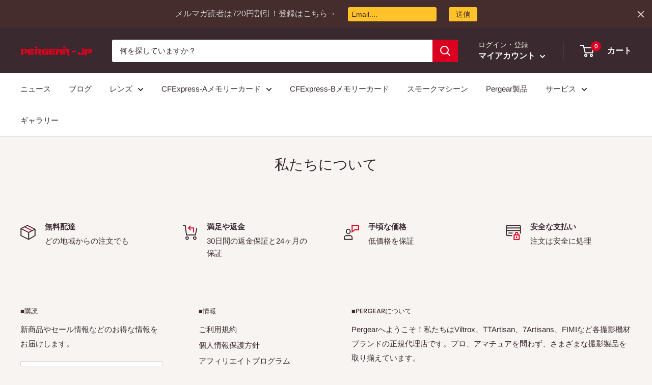

--- FILE ---
content_type: text/javascript
request_url: https://pergear.co.jp/cdn/shop/t/3/assets/custom.js?v=90373254691674712701602751578
body_size: -778
content:
//# sourceMappingURL=/cdn/shop/t/3/assets/custom.js.map?v=90373254691674712701602751578
